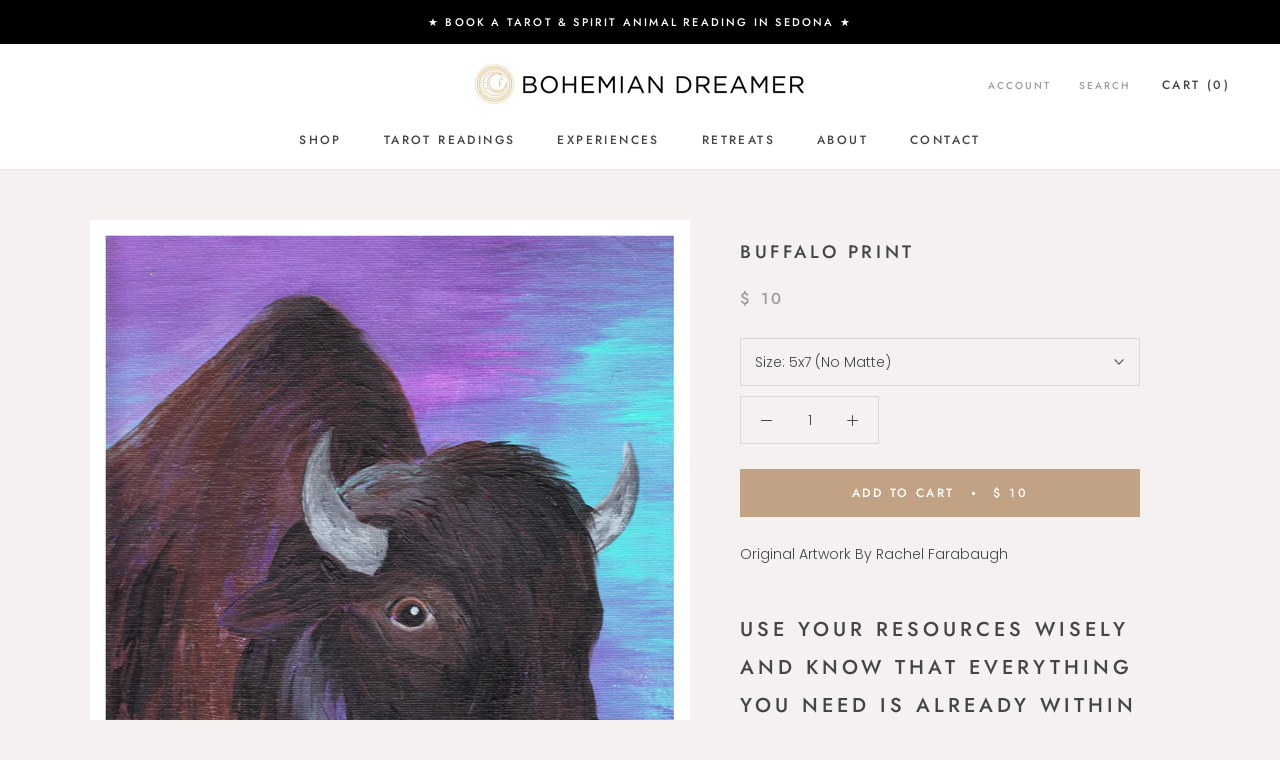

--- FILE ---
content_type: text/javascript
request_url: https://bohemiandreamer.com/cdn/shop/t/6/assets/custom.js?v=8814717088703906631550621334
body_size: -747
content:
//# sourceMappingURL=/cdn/shop/t/6/assets/custom.js.map?v=8814717088703906631550621334
